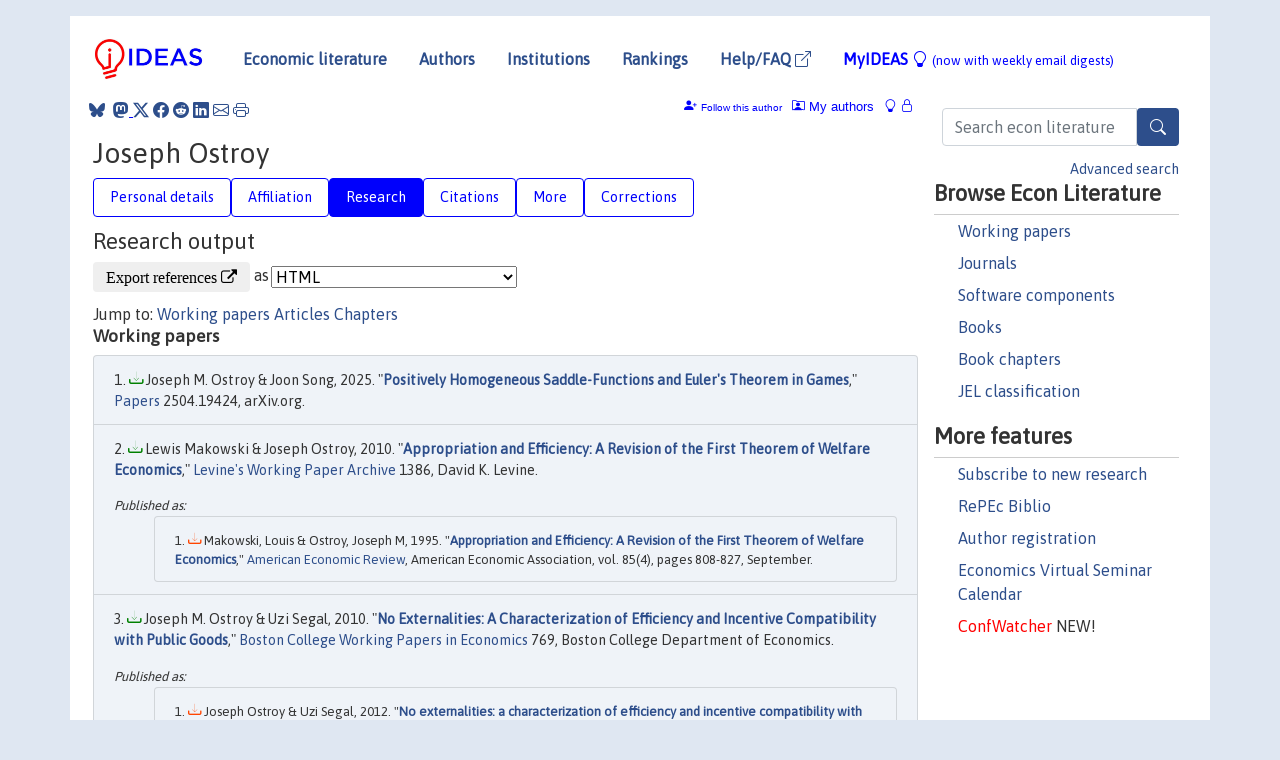

--- FILE ---
content_type: text/html; charset=UTF-8
request_url: https://ideas.repec.org/e/pos53.html
body_size: 11529
content:
 <!DOCTYPE html> <html><head>
  <TITLE>Joseph Ostroy | IDEAS/RePEc</TITLE>
   
      <meta charset="utf-8">
    <meta http-equiv="X-UA-Compatible" content="IE=edge">
    <meta name="viewport" content="width=device-width, initial-scale=1.0">
    <link rel="stylesheet" href="https://maxcdn.bootstrapcdn.com/bootstrap/4.0.0/css/bootstrap.min.css" integrity="sha384-Gn5384xqQ1aoWXA+058RXPxPg6fy4IWvTNh0E263XmFcJlSAwiGgFAW/dAiS6JXm" crossorigin="anonymous">
    <link rel="stylesheet" href="https://cdn.jsdelivr.net/npm/bootstrap-icons@1.13.1/font/bootstrap-icons.min.css" integrity="sha256-pdY4ejLKO67E0CM2tbPtq1DJ3VGDVVdqAR6j3ZwdiE4=" crossorigin="anonymous">
    <link rel="stylesheet" href="/css/font-awesome.min.css">
<!--    <link rel="stylesheet" href="https://cdn.jsdelivr.net/npm/fork-awesome@1.2.0/css/fork-awes
ome.min.css" integrity="sha256-XoaMnoYC5TH6/+ihMEnospgm0J1PM/nioxbOUdnM8HY=" crossorigin="anonymous">-->
<!--    <link rel="stylesheet" href="https://site-assets.fontawesome.com/releases/v6.2.0/css/all.css" />-->
    <link href="/css/normalnew.css" rel="stylesheet" type="text/css"/>
    <link href="/css/pushy.css" rel="stylesheet" type="text/css"/>
    <link rel="icon" type="image.jpg" href="/favicon.ico">
<!--[if lte IE 9]>
  <script src="/css/html5shiv.min.js"></script>
  <script src="/css/respond.min.js"></script>
<![endif]-->
  <script type='text/javascript'>
    var captchaContainer = null;
    var loadCaptcha = function() {
      captchaContainer = grecaptcha.render('captcha_container', {
        'sitekey' : '6LdQebIaAAAAACSKxvbloyrkQ_q-MqhOAGgD5PQV',
        'callback' : function(response) {
          console.log(response);
        }
      });
    };
  </script>

  <META NAME="keywords" CONTENT="Joseph Ostroy, Economics, Author,  Research, IDEAS">
  <META NAME="description" CONTENT="Joseph Ostroy: current contact   information and listing of economic research of this author provided by   RePEc/IDEAS">
<META NAME="twitter:card" content="summary">
<META NAME="twitter:site" content="@repec_org">
<META NAME="twitter:title" content="Joseph Ostroy on RePEc/IDEAS">
<META NAME="twitter:description" content="Current information and listing of economic research for Joseph Ostroy with RePEc Short-ID pos53">
<META NAME="twitter:image" content="https://ideas.repec.org/RePEc.gif">
  <script type="application/ld+json">
  {
    "@context": "http://schema.org",
    "@type": "Person",
    "familyName": "Ostroy",
    "givenName": "Joseph",
    "name": "Joseph Ostroy", 
    "url": "https://ideas.repec.org//e/pos53.html",
    "description": "Profile of economist Joseph Ostroy with RePEc Short-ID pos53"
  }
  </script>
  </head> 
  <body>
  
<!-- Google tag (gtag.js) -->
<script async src="https://www.googletagmanager.com/gtag/js?id=G-G63YGSJVZ7"></script>
<script>
  window.dataLayer = window.dataLayer || [];
  function gtag(){dataLayer.push(arguments);}
  gtag('js', new Date());

  gtag('config', 'G-G63YGSJVZ7');
</script>

<div class="container">
    <div id="header" class="row">
      <nav class="navbar navbar-collapse navbar-expand-md" role="navigation">
          <a class="navbar-brand" href="/">
            <img width="125" src="/ideas4.jpg" border="0" alt="IDEAS home">
          </a>
	<button class="navbar-toggler" type="button" data-bs-toggle="collapse" data-toggle="collapse" data-target="#mobilesearch" aria-controls="mobilesearch" aria-expanded="false" aria-label="Toggle navigation">
	  <span class="navbar-toggler-icon"><i class="bi-search"></i></span>
	</button>
	<div class="collapse" id="mobilesearch">
	  <div class="form-inline">
	  <form method="POST" action="/cgi-bin/htsearch2" id="mobilesearch" role="search" class="card card-body">
            <div class="input-group">
              <input class="form-control" type="text" name="q" value="" placeholder="Search econ literature">
              <span class="input-group-btn">
		<button type="submit" class="btn" style="background-color: #2d4e8b; color: white;" aria-label="Search">
                <i class="bi-search"></i>
              </button>
		<!--<input class="btn btn-default btn-lg fa" type="submit" value="&#xf002;" style="color:white;background-color:#2d4e8b;">-->
              </span>
            </div>
            <a href="/search.html" class="advanced-search">Advanced search</a>
	  </form>
	  </div>
	  </div>
	<button class="navbar-toggler" type="button" data-bs-toggle="collapse" data-toggle="collapse" data-target="#mobilemenu" aria-controls="mobilemenu" aria-expanded="false" aria-label="Toggle navigation">
	  <span class="navbar-toggler-icon"><i class="bi bi-list"></i></span>
	</button>
	<div class="collapse" id="mobilemenu">
          <ul class="navbar-nav mr-auto">
            <li class="nav-item">
	      <a class="nav-link" href="/">Economic literature:</a> <a href="/i/p.html">papers</A>, <a href="/i/a.html">articles</A>, <a href="/i/c.html">software</A>, <a href="/i/h.html">chapters</A>, <a href="/i/b.html">books</A>.
	    </li>
            <li class="nav-item">
              <a class="nav-link" href="/i/e.html">Authors</a>
	    </li>
            <li class="nav-item">
              <a class="nav-link" href="http://edirc.repec.org/">Institutions</a>
	    </li>
            <li class="nav-item">
	      <a class="nav-link" href="/top/">Rankings</a>
	    </li>
            <li class="nav-item">
	      <a class="nav-link" href="/help.html" target="_blank">Help/FAQ  <i class="bi bi-box-arrow-up-right"></i></a>
	    </li>
            <li class="nav-item">
	      <a class="nav-link" href="/cgi-bin/myideas.cgi">MyIDEAS <I class="bi bi-lightbulb"></I></a>
	    </li>
	    <li class="nav-item">
	      <span class="nav-text">More options at page bottom</span>
	    </li>
          </ul>
	</div>
	<div class="d-none d-md-inline">
          <ul class="nav nav-fill" id="topnav">
            <li class="nav-item">
	      <a class="nav-link" href="/">Economic literature</a>
	    </li>
            <li class="nav-item">
              <a class="nav-link" href="/i/e.html">Authors</a>
	    </li>
            <li class="nav-item">
              <a class="nav-link" href="http://edirc.repec.org/">Institutions</a>
	    </li>
            <li class="nav-item">
	      <a class="nav-link" href="/top/">Rankings</a>
	    </li>
            <li class="nav-item">
	      <a class="nav-link" href="/help.html" target="_blank">Help/FAQ  <i class="bi bi-box-arrow-up-right"></i></a>
	    </li>
            <li class="nav-item">
	      <a class="nav-link" href="/cgi-bin/myideas.cgi" style="color:blue;">MyIDEAS <I class="bi bi-lightbulb"></I> <small>(now with weekly email digests)</small></a>
	    </li>
          </ul>
        </div>
      </nav>
    </div>
    
    
    <div class="row">
      <div class="col-12" style="margin-top: -10px;">
	
	
	<div id="sidebar" class="sidebar-nav-fixed pull-right d-none d-print-none d-md-inline col-md-3">
	  <div class="inline-form">
	  <form method="POST" action="/cgi-bin/htsearch2" id="topsearch" role="search" class="navbar-form navbar-right">
            <div class="input-group">
              <input class="form-control" type="text" name="q" value="" placeholder="Search econ literature">
              <button type="submit" class="btn" style="background-color: #2d4e8b; color: white;" aria-label="Search">
                <i class="bi-search"></i>
              </button>
	      <!--<input class="btn fa" type="submit" value="&#xf002;" style="color:white;background-color:#2d4e8b;">-->
            </div>
            <a href="/search.html" class="advanced-search">Advanced search</a>
	  </form>
	  </div>
	  <div id="menu">
            <h3>Browse Econ Literature</h3>
            <ul>
              <li><a href="/i/p.html">Working papers</a></li>
              <li><a href="/i/a.html">Journals</a></li>
              <li><a href="/i/c.html">Software components</a></li>
              <li><a href="/i/b.html">Books</a></li>
              <li><a href="/i/h.html">Book chapters</a></li>
              <li><a href="/j/">JEL classification</a></li>
            </ul>
	    
            <h3>More features</h3>
            <ul>
	      <li><a href="http://nep.repec.org/">Subscribe to new research</a></li>
	      <li><a href="https://biblio.repec.org/">RePEc Biblio</a></li>
	      <li><a href="https://authors.repec.org/">Author registration</a></li>
	      <li><a href="/v/">Economics Virtual Seminar Calendar</a></li>
	      <li><a href="https://confwatcher.b2ideas.eu/"><font color="red">ConfWatcher</font></a> NEW!</li>
            </ul>
	  </div>
	</div>
	<div class="d-none d-print-block">
	  <img width="145" src="/ideas4.jpg" border="0" alt="IDEAS home"> Printed from https://ideas.repec.org/e/pos53.html 
	</div>
	
	<div id="main" class="col-12 col-md-9">
	  <div class="site-overlay"></div>
	  <div class="d-print-none">
	    
<div id="messages" class="col-xs-12">
<span class="share-block">
            &nbsp;<a href="https://bsky.app/intent/compose?text=Found%20on%20RePEc/IDEAS:%20https://ideas.repec.org//e/pos53.html%20&#128161;" target="_NEW"><i class="bi bi-bluesky"></i></a>&nbsp;
            <share-to-mastodon message="Found on RePEc/IDEAS:" url='https://ideas.repec.org//e/pos53.html'><font color="#2d4e8b"><i class="bi bi-mastodon"></i></font></share-to-mastodon>
            <a class="share-twitter bi bi-twitter-x" href="#" title="Share on Twitter"></a>
            <a class="share-facebook bi bi-facebook" href="#" title="Share on Facebook"></a>
            <a class="share-reddit bi bi-reddit" href="#" title="Share on Reddit"></a>
            <a class="share-linkedin bi bi-linkedin" href="#"  title="Share on LinkedIn"></a>
            <a class="share-email bi bi-envelope" href="#"  title="Share by Email"></a>
            <a class="share-print bi bi-printer" href="#" title="Print this page"></a>














<span id="myideas">

<a href="/cgi-bin/myideas.cgi" data-bs-toggle="tooltip" data-toggle="tooltip" title="MyIDEAS: not logged in">
<i class="bi bi-lightbulb"></i>
<i class="bi bi-lock"></i>&nbsp;</a>




 <A HREF="/cgi-bin/myideas.cgi#myiauthors1"><I class="bi bi-person-rolodex"></I>&nbsp;My&nbsp;authors</A> 
 <i class="bi bi-person-plus-fill"></i>&nbsp;<span onclick="loadDoc('https://ideas.repec.org/cgi-bin/myiadd2.cgi',myFunction);return true;">Follow this author</span>


</span>
<script>
function loadDoc(url,cfunc) {
  var xhttp = new XMLHttpRequest();
  xhttp.onreadystatechange = function() {
    if (xhttp.readyState == 4 && xhttp.status == 200) {
      cfunc(xhttp);
    }
  };
  xhttp.open("GET", url, true);
  xhttp.send();
}
function myFunction(xhttp) {
  document.getElementById("response").innerHTML = xhttp.responseText;
}
</script><span id="response"></span>
</div>


	  </div>
	  <div id="content-block">
	    
	    

  <div id="title">
<H1>Joseph Ostroy </H1></div>
 <ul class="nav nav-pills" id="myTab" role="tablist">
  <li class="nav-item">
    <a class="nav-link" id="person-tab" data-toggle="tab" href="#person" role="tab" aria-controls="person" aria-selected="true">Personal details</a>
  </li>
<li class="nav-item">
    <a class="nav-link" id="affiliation-tab" data-toggle="tab" href="#affiliation" role="tab" aria-controls="affiliation" aria-selected="true">Affiliation</a>
  </li>
<li class="nav-item">
    <a class="nav-link active" id="research-tab" data-toggle="tab" href="#research" role="tab" aria-controls="research" aria-selected="true">Research</a>
   </li>
<li class="nav-item">
    <a class="nav-link" id="cites-tab" href="/e/c/pos53.html" role="tab" aria-controls="cites" aria-selected="true">Citations</a>
  </li>
<li class="nav-item">
    <a class="nav-link" id="more-tab" data-toggle="tab" href="#more" role="tab" aria-controls="more" aria-selected="true">More</a>
  </li>
<li class="nav-item">
    <a class="nav-link" id="correct-tab" data-toggle="tab" href="#correct" role="tab" aria-controls="correct" aria-selected="true">Corrections</a>
  </li>
</ul>

 <div class="tab-content" id="myTabContent">
 
 <div class="tab-pane fade" id="person" role="tabpanel" aria-labelledby="person-tab">
            <h2>Personal Details</h2>
        <table class="table table-condensed">
        <tbody>
        <tr>
        <td>First Name:</td><td>Joseph</td>
        </tr><tr>
        <td>Middle Name:</td><td></td>
        </tr><tr>
        <td>Last Name:</td><td>Ostroy</td>  
        </tr><tr>  
        <td>Suffix:</td><td></td>
        </tr><tr>
        <td>RePEc Short-ID:</td><td>pos53</td>
        </tr><tr>
        <td class="emaillabel"></td><td>
[This author has chosen not to make the email address public]</td></tr><tr>
  <td class="homelabel"></td><td></td>
  </tr><tr>
  <td class="postallabel"></td><td></td>
  </tr><tr>
  <td class="phonelabel"></td><td></td>
</tr></tbody></table></div>

 <div class="tab-pane fade" id="affiliation" role="tabpanel" aria-labelledby="affiliation-tab">
    <h2>Affiliation</H2>
<h3> Department of Economics<BR>University of California-Los Angeles (UCLA)</h3><span class="locationlabel"> Los Angeles, California (United States)</span><BR>
<span class="homelabel"> <A HREF="http://www.econ.ucla.edu/" target="_blank">http://www.econ.ucla.edu/  <i class="fa fa-external-link"></i></A></span><BR>
<span class="handlelabel"> RePEc:edi:deuclus </span>(<A HREF="http://edirc.repec.org/data/deuclus.html">more details at EDIRC</A>)
</div>
 
  <div class="tab-pane fade show active" id="research" role="tabpanel" aria-labelledby="research-tab">
    <h2>Research output</h2><form method="post" action="/cgi-bin/refs.cgi" target="refs" class="form-inline" role="form" style="margin-bottom: 10px;">
<input type="hidden" name="handle" value="repec:arx:papers:2504.19424#repec:boc:bocoec:769#repec:cla:levarc:1386#repec:cla:uclawp:021#repec:cla:uclawp:041#repec:cla:uclawp:073#repec:cla:uclawp:090#repec:cla:uclawp:112#repec:cla:uclawp:139#repec:cla:uclawp:163#repec:cla:uclawp:169#repec:cla:uclawp:193#repec:cla:uclawp:325#repec:cla:uclawp:333#repec:cla:uclawp:335#repec:cla:uclawp:421#repec:cla:uclawp:502#repec:cla:uclawp:502r#repec:cla:uclawp:505#repec:cla:uclawp:518#repec:cla:uclawp:566#repec:cla:uclawp:605#repec:cla:uclawp:606#repec:cla:uclawp:607#repec:cla:uclawp:629#repec:cla:uclawp:649#repec:cla:uclawp:672#repec:cla:uclawp:737#repec:cla:uclawp:745#repec:cwl:cwldpp:349#repec:ecm:wc2000:1673#repec:esx:essedp:8905#repec:fth:caldav:388#RePEc:aea:aecrev:v:63:y:1973:i:4:p:597-610#RePEc:aea:aecrev:v:85:y:1995:i:4:p:808-27#RePEc:aea:jeclit:v:39:y:2001:i:2:p:479-535#RePEc:cpo:journl:y:2012:i:63:p:25-76#RePEc:ecj:econjl:v:105:y:1995:i:428:p:22-53#RePEc:ecm:emetrp:v:42:y:1974:i:6:p:1093-1113#RePEc:ecm:emetrp:v:52:y:1984:i:3:p:599-630#RePEc:ecm:emetrp:v:62:y:1994:i:3:p:593-633#RePEc:eee:gamebe:v:55:y:2006:i:2:p:215-241#RePEc:eee:jetheo:v:107:y:2002:i:2:p:377-406#RePEc:eee:jetheo:v:22:y:1980:i:2:p:183-207#RePEc:eee:jetheo:v:42:y:1987:i:2:p:244-261#RePEc:eee:jetheo:v:78:y:1998:i:1:p:1-31#RePEc:eee:jetheo:v:85:y:1999:i:2:p:169-225#RePEc:eee:jetheo:v:88:y:1999:i:1:p:60-118#RePEc:eee:mateco:v:13:y:1984:i:2:p:143-163#RePEc:eee:mateco:v:21:y:1992:i:1:p:1-35#RePEc:eee:mateco:v:45:y:2009:i:12:p:869-879#RePEc:eee:mateco:v:49:y:2013:i:1:p:71-81#RePEc:eee:mateco:v:8:y:1981:i:1:p:59-73#RePEc:oup:restud:v:51:y:1984:i:1:p:13-32.#RePEc:spr:joecth:v:2:y:1992:i:1:p:103-27#RePEc:spr:sochwe:v:39:y:2012:i:4:p:697-719#RePEc:eee:monchp:1-01">
<div class="pull-left" style="padding-right: 2px;">
<input type="submit" class="btn btn-default fa" name="ref" value="Export references &#xf08e;"> as
</div>
<div class="col-xs-8" style="padding-left: 0;">
<select name="output" size="1">
<option value="0">HTML</option>
<option value="0.5">HTML with abstract</option>
<option value="1">plain text</option>
<option value="1.5">plain text with abstract</option>
<option value="2">BibTeX</option>
<option value="3">RIS (EndNote, RefMan, ProCite)</option>
<option value="4">ReDIF</option>
<option value="6">JSON</option>
</select> 
</div>
</form>Jump to: <A HREF="#papers">Working papers</a> <A HREF="#articles">Articles</a> <A HREF="#chapters">Chapters</a> <A NAME="papers"></A><H3>Working papers</H3><OL class="list-group">
<LI class="list-group-item downfree"> Joseph M. Ostroy & Joon Song, 2025.
 "<B><A HREF="/p/arx/papers/2504.19424.html">Positively Homogeneous Saddle-Functions and Euler's Theorem in Games</A></B>,"
<A HREF="/s/arx/papers.html">Papers</A> 
2504.19424, arXiv.org.
<LI class="list-group-item downfree"> Lewis Makowski & Joseph Ostroy, 2010.
 "<B><A HREF="/p/cla/levarc/1386.html">Appropriation and Efficiency: A Revision of the First Theorem of Welfare Economics</A></B>,"
<A HREF="/s/cla/levarc.html">Levine's Working Paper Archive</A> 
1386, David K. Levine.
<div class="publishedas"><UL><LI class="list-group-item downgate">  Makowski, Louis & Ostroy, Joseph M, 1995.
"<B><A HREF="https://ideas.repec.org/a/aea/aecrev/v85y1995i4p808-27.html">Appropriation and Efficiency: A Revision of the First Theorem of Welfare Economics</A></B>,"
<A HREF="https://ideas.repec.org/s/aea/aecrev.html">American Economic Review</A>, American Economic Association, vol. 85(4), pages 808-827, September.
</UL></div><LI class="list-group-item downfree"> Joseph M. Ostroy & Uzi Segal, 2010.
 "<B><A HREF="/p/boc/bocoec/769.html">No Externalities: A Characterization of Efficiency and Incentive Compatibility with Public Goods</A></B>,"
<A HREF="/s/boc/bocoec.html">Boston College Working Papers in Economics</A> 
769, Boston College Department of Economics.
<div class="publishedas"><UL><LI class="list-group-item downgate">  Joseph Ostroy & Uzi Segal, 2012.
"<B><A HREF="https://ideas.repec.org/a/spr/sochwe/v39y2012i4p697-719.html">No externalities: a characterization of efficiency and incentive compatibility with public goods</A></B>,"
<A HREF="https://ideas.repec.org/s/spr/sochwe.html">Social Choice and Welfare</A>, Springer;The Society for Social Choice and Welfare, vol. 39(4), pages 697-719, October.
</UL></div><LI class="list-group-item downfree"> Ostroy, Joseph & Song, Joon, 2006.
 "<B><A HREF="/p/esx/essedp/8905.html">Correlated Equilibrium and the Pricing of Public Goods</A></B>,"
<A HREF="/s/esx/essedp.html">Economics Discussion Papers</A> 
8905, University of Essex, Department of Economics.
<LI class="list-group-item downfree"> Louis Makowski & Joseph M. Ostroy, 2000.
 "<B><A HREF="/p/ecm/wc2000/1673.html">Linear Programming and General Equilibrium Theory</A></B>,"
<A HREF="/s/ecm/wc2000.html">Econometric Society World Congress 2000 Contributed Papers</A> 
1673, Econometric Society.
<LI class="list-group-item downfree"> Joseph M. Ostroy, 1995.
 "<B><A HREF="/p/cla/uclawp/737.html">Arbitrage of the Flattening Effect of Large Numbers</A></B>,"
<A HREF="/s/cla/uclawp.html">UCLA Economics Working Papers</A> 
737, UCLA Department of Economics.
<LI class="list-group-item downfree"> Louis Makowski & Joseph M. Ostroy & Uzi Segal, 1995.
 "<B><A HREF="/p/cla/uclawp/745.html">Perfect Competition as the Blueprint for Efficiency and Incentive Compatibility</A></B>,"
<A HREF="/s/cla/uclawp.html">UCLA Economics Working Papers</A> 
745, UCLA Department of Economics.
<LI class="list-group-item downfree"> Louis Makowski & Joseph M. Ostroy, 1992.
 "<B><A HREF="/p/cla/uclawp/672.html">General Equilibrium and Market Socialism: Clarifying the Logic of Competitive Markets</A></B>,"
<A HREF="/s/cla/uclawp.html">UCLA Economics Working Papers</A> 
672, UCLA Department of Economics.
<LI class="list-group-item downfree"> Louis Makowski & Joseph M. Ostroy, 1991.
 "<B><A HREF="/p/cla/uclawp/649.html">An Arbitrage Approach to Competitive Equilibruim in an Exchange Economy</A></B>,"
<A HREF="/s/cla/uclawp.html">UCLA Economics Working Papers</A> 
649, UCLA Department of Economics.
<LI class="list-group-item downfree"> Louis Makowski & Joseph M. Ostroy, 1991.
 "<B><A HREF="/p/cla/uclawp/629.html">The Margin of Appropriation and an Extension of the First Theorem of Welfare Economists</A></B>,"
<A HREF="/s/cla/uclawp.html">UCLA Economics Working Papers</A> 
629, UCLA Department of Economics.
<div class="otherversion"><UL><LI class="list-group-item downnone"> Makowski, L. & Ostroy, J.M., 1991.
 "<B><A HREF="https://ideas.repec.org/p/fth/caldav/388.html">The Margin of Appropriation and an Extension of the First Theorem of Welfare Economics</A></B>,"
<A HREF="https://ideas.repec.org/s/fth/caldav.html">Papers</A> 
388, California Davis - Institute of Governmental Affairs.
</UL></div><LI class="list-group-item downfree"> Neil E. Gretsky & Joseph M. Ostroy & William R. Zame, 1990.
 "<B><A HREF="/p/cla/uclawp/605.html">The Nonatomic Assignment Model</A></B>,"
<A HREF="/s/cla/uclawp.html">UCLA Economics Working Papers</A> 
605, UCLA Department of Economics.
<div class="publishedas"><UL><LI class="list-group-item downnone">  Gretsky, Neil E & Ostroy, Joseph M & Zame, William R, 1992.
"<B><A HREF="https://ideas.repec.org/a/spr/joecth/v2y1992i1p103-27.html">The Nonatomic Assignment Model</A></B>,"
<A HREF="https://ideas.repec.org/s/spr/joecth.html">Economic Theory</A>, Springer;Society for the Advancement of Economic Theory (SAET), vol. 2(1), pages 103-127, January.
</UL></div><LI class="list-group-item downfree"> Louis Makowski & Joseph M. Ostroy, 1990.
 "<B><A HREF="/p/cla/uclawp/606.html">The Existence of Perfectly Competitive Equilibrium a la Wicksteed</A></B>,"
<A HREF="/s/cla/uclawp.html">UCLA Economics Working Papers</A> 
606, UCLA Department of Economics.
<LI class="list-group-item downfree"> Louis Makowski & Joseph M. Ostroy, 1990.
 "<B><A HREF="/p/cla/uclawp/607.html">Vickrey-Clarke-Groves Mechanisms in Continuum Economies: Characterization and Existence</A></B>,"
<A HREF="/s/cla/uclawp.html">UCLA Economics Working Papers</A> 
607, UCLA Department of Economics.
<div class="publishedas"><UL><LI class="list-group-item downgate">  Makowski, Louis & Ostroy, Joseph M., 1992.
"<B><A HREF="https://ideas.repec.org/a/eee/mateco/v21y1992i1p1-35.html">Vickrey-Clarke-Groves mechanisms in continuum economies : Characterization and existence</A></B>,"
<A HREF="https://ideas.repec.org/s/eee/mateco.html">Journal of Mathematical Economics</A>, Elsevier, vol. 21(1), pages 1-35.
</UL></div><LI class="list-group-item downfree"> Louis Makowski & Joseph M. Ostroy, 1989.
 "<B><A HREF="/p/cla/uclawp/566.html">Efficient and Individually Rational Bayesian Mechanisms Only Exist on Perfectly Competitive Environments</A></B>,"
<A HREF="/s/cla/uclawp.html">UCLA Economics Working Papers</A> 
566, UCLA Department of Economics.
<LI class="list-group-item downfree"> Joseph M. Ostroy & William R. Zame, 1988.
 "<B><A HREF="/p/cla/uclawp/502.html">Non-Atomic Economies and the Boundaries of Perfect Competition</A></B>,"
<A HREF="/s/cla/uclawp.html">UCLA Economics Working Papers</A> 
502, UCLA Department of Economics.
<div class="publishedas"><UL><LI class="list-group-item downgate">  Ostroy, Joseph M & Zame, William R, 1994.
"<B><A HREF="https://ideas.repec.org/a/ecm/emetrp/v62y1994i3p593-633.html">Nonatomic Economies and the Boundaries of Perfect Competition</A></B>,"
<A HREF="https://ideas.repec.org/s/ecm/emetrp.html">Econometrica</A>, Econometric Society, vol. 62(3), pages 593-633, May.
</UL></div><div class="otherversion"><UL><LI class="list-group-item downfree"> Joseph M. Ostroy & William R. Zame, 1991.
 "<B><A HREF="https://ideas.repec.org/p/cla/uclawp/502r.html">Non-Atomic Economies and the Boundaries of Perfect Competition</A></B>,"
<A HREF="https://ideas.repec.org/s/cla/uclawp.html">UCLA Economics Working Papers</A> 
502R, UCLA Department of Economics.
</UL></div><LI class="list-group-item downfree"> Joseph M. Ostroy & Ross M. Starr, 1988.
 "<B><A HREF="/p/cla/uclawp/505.html">The Transactions Role of Money</A></B>,"
<A HREF="/s/cla/uclawp.html">UCLA Economics Working Papers</A> 
505, UCLA Department of Economics.
<div class="publishedas"><UL><LI class="list-group-item downgate">  Ostroy, Joseph M. & Starr, Ross M., 1990.
"<B><A HREF="https://ideas.repec.org/h/eee/monchp/1-01.html">The transactions role of money</A></B>,"
<A HREF="https://ideas.repec.org/s/eee/monchp.html">Handbook of Monetary Economics</A>, in:  B. M. Friedman & F. H. Hahn (ed.), <A HREF="/b/eee/monhes/1.html">Handbook of Monetary Economics</A>, edition 1, volume 1, chapter 1, pages 3-62,
Elsevier.
</UL></div><LI class="list-group-item downfree"> Louis Makowski & Joseph M. Ostroy, 1988.
 "<B><A HREF="/p/cla/uclawp/518.html">Groves Mechanisms in Continuum Economies: Characterization and Existence</A></B>,"
<A HREF="/s/cla/uclawp.html">UCLA Economics Working Papers</A> 
518, UCLA Department of Economics.
<LI class="list-group-item downfree"> Louis Makowski & Joseph M. Ostroy, 1986.
 "<B><A HREF="/p/cla/uclawp/421.html">Dominant Startegy Mechanisms in Nonatomic Transferable Utility Economies: Characterization and Existence</A></B>,"
<A HREF="/s/cla/uclawp.html">UCLA Economics Working Papers</A> 
421, UCLA Department of Economics.
<LI class="list-group-item downfree"> Louis Makowski & Joseph M. Ostroy, 1984.
 "<B><A HREF="/p/cla/uclawp/335.html">Groves Mechanisms in Continuum Economies</A></B>,"
<A HREF="/s/cla/uclawp.html">UCLA Economics Working Papers</A> 
335, UCLA Department of Economics.
<LI class="list-group-item downfree"> Joseph M. Ostroy, 1984.
 "<B><A HREF="/p/cla/uclawp/325.html">On the Existence of Walrasian Equilibrium in Large-Square Economies</A></B>,"
<A HREF="/s/cla/uclawp.html">UCLA Economics Working Papers</A> 
325, UCLA Department of Economics.
<div class="publishedas"><UL><LI class="list-group-item downgate">  Ostroy, Joseph M., 1984.
"<B><A HREF="https://ideas.repec.org/a/eee/mateco/v13y1984i2p143-163.html">On the existence of walrasian equilibrium in large-square economies</A></B>,"
<A HREF="https://ideas.repec.org/s/eee/mateco.html">Journal of Mathematical Economics</A>, Elsevier, vol. 13(2), pages 143-163, October.
</UL></div><LI class="list-group-item downfree"> Louis Makowski & Joseph M. Ostroy, 1984.
 "<B><A HREF="/p/cla/uclawp/333.html">Vickrey-Clarke-Groves Mechanisms and Perfect Competition</A></B>,"
<A HREF="/s/cla/uclawp.html">UCLA Economics Working Papers</A> 
333, UCLA Department of Economics.
<div class="publishedas"><UL><LI class="list-group-item downgate">  Makowski, Louis & Ostroy, Joseph M., 1987.
"<B><A HREF="https://ideas.repec.org/a/eee/jetheo/v42y1987i2p244-261.html">Vickrey-Clarke-Groves mechanisms and perfect competition</A></B>,"
<A HREF="https://ideas.repec.org/s/eee/jetheo.html">Journal of Economic Theory</A>, Elsevier, vol. 42(2), pages 244-261, August.
</UL></div><LI class="list-group-item downfree"> Joseph M. Ostroy, 1981.
 "<B><A HREF="/p/cla/uclawp/193.html">Competitive Pricing of Persons</A></B>,"
<A HREF="/s/cla/uclawp.html">UCLA Economics Working Papers</A> 
193, UCLA Department of Economics.
<LI class="list-group-item downfree"> Joseph M. Ostroy, 1980.
 "<B><A HREF="/p/cla/uclawp/169.html">Differentiability as Convergence to Perfectly Competitive Equilibrium</A></B>,"
<A HREF="/s/cla/uclawp.html">UCLA Economics Working Papers</A> 
169, UCLA Department of Economics.
<div class="publishedas"><UL><LI class="list-group-item downgate">  Ostroy, Joseph M., 1981.
"<B><A HREF="https://ideas.repec.org/a/eee/mateco/v8y1981i1p59-73.html">Differentiability as convergence to perfectly competitive equilibrium</A></B>,"
<A HREF="https://ideas.repec.org/s/eee/mateco.html">Journal of Mathematical Economics</A>, Elsevier, vol. 8(1), pages 59-73, March.
</UL></div><LI class="list-group-item downfree"> Robert A. Jones & Joseph M. Ostroy, 1979.
 "<B><A HREF="/p/cla/uclawp/163.html">Flexibilty and Uncertainty</A></B>,"
<A HREF="/s/cla/uclawp.html">UCLA Economics Working Papers</A> 
163, UCLA Department of Economics.
<div class="publishedas"><UL><LI class="list-group-item downgate">  Robert A. Jones & Joseph M. Ostroy, 1984.
"<B><A HREF="https://ideas.repec.org/a/oup/restud/v51y1984i1p13-32..html">Flexibility and Uncertainty</A></B>,"
<A HREF="https://ideas.repec.org/s/oup/restud.html">The Review of Economic Studies</A>, Review of Economic Studies Ltd, vol. 51(1), pages 13-32.
</UL></div><LI class="list-group-item downfree"> Joseph M. Ostroy, 1978.
 "<B><A HREF="/p/cla/uclawp/112.html">Convergence to Perfectly Competitive Equilibira</A></B>,"
<A HREF="/s/cla/uclawp.html">UCLA Economics Working Papers</A> 
112, UCLA Department of Economics.
<LI class="list-group-item downfree"> Joseph M. Ostroy, 1977.
 "<B><A HREF="/p/cla/uclawp/090.html">The No-Surplus Condition as a Characterization of Perfectly Competitive Equilibrium</A></B>,"
<A HREF="/s/cla/uclawp.html">UCLA Economics Working Papers</A> 
090, UCLA Department of Economics.
<div class="publishedas"><UL><LI class="list-group-item downgate">  Ostroy, Joseph M., 1980.
"<B><A HREF="https://ideas.repec.org/a/eee/jetheo/v22y1980i2p183-207.html">The no-surplus condition as a characterization of perfectly competitive equilibrium</A></B>,"
<A HREF="https://ideas.repec.org/s/eee/jetheo.html">Journal of Economic Theory</A>, Elsevier, vol. 22(2), pages 183-207, April.
</UL></div><div class="otherversion"><UL><LI class="list-group-item downfree"> Joseph M. Ostroy, 1978.
 "<B><A HREF="https://ideas.repec.org/p/cla/uclawp/139.html">The No-Surplus Condition as a Characterization of Perfectly Competitive Equilibrium</A></B>,"
<A HREF="https://ideas.repec.org/s/cla/uclawp.html">UCLA Economics Working Papers</A> 
139, UCLA Department of Economics.
</UL></div><LI class="list-group-item downfree"> Robert Jones & Joseph Ostroy, 1976.
 "<B><A HREF="/p/cla/uclawp/073.html">Liquidity as Flexibility</A></B>,"
<A HREF="/s/cla/uclawp.html">UCLA Economics Working Papers</A> 
073, UCLA Department of Economics.
<LI class="list-group-item downfree"> Joseph M. Ostroy & Ross M. Starr, 1973.
 "<B><A HREF="/p/cla/uclawp/041.html">Money and the Decentralization of Exchange</A></B>,"
<A HREF="/s/cla/uclawp.html">UCLA Economics Working Papers</A> 
041, UCLA Department of Economics.
<div class="publishedas"><UL><LI class="list-group-item downgate">  Ostroy, Joseph M & Starr, Ross M, 1974.
"<B><A HREF="https://ideas.repec.org/a/ecm/emetrp/v42y1974i6p1093-1113.html">Money and the Decentralization of Exchange</A></B>,"
<A HREF="https://ideas.repec.org/s/ecm/emetrp.html">Econometrica</A>, Econometric Society, vol. 42(6), pages 1093-1113, November.
</UL></div><div class="otherversion"><UL><LI class="list-group-item downfree"> Joseph M. Ostroy & Ross M. Starr, 1973.
 "<B><A HREF="https://ideas.repec.org/p/cwl/cwldpp/349.html">Money and the Decentralization of Exchange</A></B>,"
<A HREF="https://ideas.repec.org/s/cwl/cwldpp.html">Cowles Foundation Discussion Papers</A> 
349, Cowles Foundation for Research in Economics, Yale University.
</UL></div><LI class="list-group-item downfree"> Joseph M. Ostroy, 1972.
 "<B><A HREF="/p/cla/uclawp/021.html">The Informational Efficiency of Monetary Exchange</A></B>,"
<A HREF="/s/cla/uclawp.html">UCLA Economics Working Papers</A> 
021, UCLA Department of Economics.
<div class="publishedas"><UL><LI class="list-group-item downgate">  Ostroy, Joseph M, 1973.
"<B><A HREF="https://ideas.repec.org/a/aea/aecrev/v63y1973i4p597-610.html">The Informational Efficiency of Monetary Exchange</A></B>,"
<A HREF="https://ideas.repec.org/s/aea/aecrev.html">American Economic Review</A>, American Economic Association, vol. 63(4), pages 597-610, September.
</UL></div></ol>
<A NAME="articles"></A><H3>Articles</H3><OL class="list-group">
<LI class="list-group-item downgate">  Makowski, Louis & Ostroy, Joseph M., 2013.
"<B><A HREF="/a/eee/mateco/v49y2013i1p71-81.html">From revealed preference to preference revelation</A></B>,"
<A HREF="/s/eee/mateco.html">Journal of Mathematical Economics</A>, Elsevier, vol. 49(1), pages 71-81.
<LI class="list-group-item downgate">  Joseph Ostroy & Uzi Segal, 2012.
"<B><A HREF="/a/spr/sochwe/v39y2012i4p697-719.html">No externalities: a characterization of efficiency and incentive compatibility with public goods</A></B>,"
<A HREF="/s/spr/sochwe.html">Social Choice and Welfare</A>, Springer;The Society for Social Choice and Welfare, vol. 39(4), pages 697-719, October.
<div class="otherversion"><UL><LI class="list-group-item downfree"> Joseph M. Ostroy & Uzi Segal, 2010.
 "<B><A HREF="https://ideas.repec.org/p/boc/bocoec/769.html">No Externalities: A Characterization of Efficiency and Incentive Compatibility with Public Goods</A></B>,"
<A HREF="https://ideas.repec.org/s/boc/bocoec.html">Boston College Working Papers in Economics</A> 
769, Boston College Department of Economics.
</UL></div><LI class="list-group-item downfree">  Louis Makowski & Joseph M. Ostroy, 2012.
"<B><A HREF="/a/cpo/journl/y2012i63p25-76.html">Appropriation In A Competitive Theory Of Value</A></B>,"
<A HREF="/s/cpo/journl.html">Cahiers d’économie politique / Papers in Political Economy</A>, L'Harmattan, issue 63, pages 25-76.
<LI class="list-group-item downgate">  Ostroy, Joseph M. & Song, Joon, 2009.
"<B><A HREF="/a/eee/mateco/v45y2009i12p869-879.html">Conjugate duality of correlated equilibrium</A></B>,"
<A HREF="/s/eee/mateco.html">Journal of Mathematical Economics</A>, Elsevier, vol. 45(12), pages 869-879, December.
<LI class="list-group-item downgate">  Bikhchandani, Sushil & Ostroy, Joseph M., 2006.
"<B><A HREF="/a/eee/gamebe/v55y2006i2p215-241.html">Ascending price Vickrey auctions</A></B>,"
<A HREF="/s/eee/gamebe.html">Games and Economic Behavior</A>, Elsevier, vol. 55(2), pages 215-241, May.
<LI class="list-group-item downgate">  Bikhchandani, Sushil & Ostroy, Joseph M., 2002.
"<B><A HREF="/a/eee/jetheo/v107y2002i2p377-406.html">The Package Assignment Model</A></B>,"
<A HREF="/s/eee/jetheo.html">Journal of Economic Theory</A>, Elsevier, vol. 107(2), pages 377-406, December.
<LI class="list-group-item downgate">  Joseph M. Ostroy & Louis Makowski, 2001.
"<B><A HREF="/a/aea/jeclit/v39y2001i2p479-535.html">Perfect Competition and the Creativity of the Market</A></B>,"
<A HREF="/s/aea/jeclit.html">Journal of Economic Literature</A>, American Economic Association, vol. 39(2), pages 479-535, June.
<LI class="list-group-item downgate">  Gretsky, Neil E. & Ostroy, Joseph M. & Zame, William R., 1999.
"<B><A HREF="/a/eee/jetheo/v88y1999i1p60-118.html">Perfect Competition in the Continuous Assignment Model</A></B>,"
<A HREF="/s/eee/jetheo.html">Journal of Economic Theory</A>, Elsevier, vol. 88(1), pages 60-118, September.
<LI class="list-group-item downgate">  Makowski, Louis & Ostroy, Joseph M. & Segal, Uzi, 1999.
"<B><A HREF="/a/eee/jetheo/v85y1999i2p169-225.html">Efficient Incentive Compatible Economies Are Perfectly Competitive</A></B>,"
<A HREF="/s/eee/jetheo.html">Journal of Economic Theory</A>, Elsevier, vol. 85(2), pages 169-225, April.
<LI class="list-group-item downgate">  Makowski, Louis & Ostroy, Joseph M., 1998.
"<B><A HREF="/a/eee/jetheo/v78y1998i1p1-31.html">Arbitrage and the Flattening Effect of Large Numbers</A></B>,"
<A HREF="/s/eee/jetheo.html">Journal of Economic Theory</A>, Elsevier, vol. 78(1), pages 1-31, January.
<LI class="list-group-item downgate">  Makowski, Louis & Ostroy, Joseph M, 1995.
"<B><A HREF="/a/aea/aecrev/v85y1995i4p808-27.html">Appropriation and Efficiency: A Revision of the First Theorem of Welfare Economics</A></B>,"
<A HREF="/s/aea/aecrev.html">American Economic Review</A>, American Economic Association, vol. 85(4), pages 808-827, September.
<div class="otherversion"><UL><LI class="list-group-item downfree"> Lewis Makowski & Joseph Ostroy, 2010.
 "<B><A HREF="https://ideas.repec.org/p/cla/levarc/1386.html">Appropriation and Efficiency: A Revision of the First Theorem of Welfare Economics</A></B>,"
<A HREF="https://ideas.repec.org/s/cla/levarc.html">Levine's Working Paper Archive</A> 
1386, David K. Levine.
</UL></div><LI class="list-group-item downgate">  Friedman, Daniel & Ostroy, Joseph, 1995.
"<B><A HREF="/a/ecj/econjl/v105y1995i428p22-53.html">Competitivity in Auction Markets: An Experimental and Theoretical Investigation</A></B>,"
<A HREF="/s/ecj/econjl.html">Economic Journal</A>, Royal Economic Society, vol. 105(428), pages 22-53, January.
<LI class="list-group-item downgate">  Ostroy, Joseph M & Zame, William R, 1994.
"<B><A HREF="/a/ecm/emetrp/v62y1994i3p593-633.html">Nonatomic Economies and the Boundaries of Perfect Competition</A></B>,"
<A HREF="/s/ecm/emetrp.html">Econometrica</A>, Econometric Society, vol. 62(3), pages 593-633, May.
<div class="otherversion"><UL><LI class="list-group-item downfree"> Joseph M. Ostroy & William R. Zame, 1991.
 "<B><A HREF="https://ideas.repec.org/p/cla/uclawp/502r.html">Non-Atomic Economies and the Boundaries of Perfect Competition</A></B>,"
<A HREF="https://ideas.repec.org/s/cla/uclawp.html">UCLA Economics Working Papers</A> 
502R, UCLA Department of Economics.
<LI class="list-group-item downfree"> Joseph M. Ostroy & William R. Zame, 1988.
 "<B><A HREF="https://ideas.repec.org/p/cla/uclawp/502.html">Non-Atomic Economies and the Boundaries of Perfect Competition</A></B>,"
<A HREF="https://ideas.repec.org/s/cla/uclawp.html">UCLA Economics Working Papers</A> 
502, UCLA Department of Economics.
</UL></div><LI class="list-group-item downnone">  Gretsky, Neil E & Ostroy, Joseph M & Zame, William R, 1992.
"<B><A HREF="/a/spr/joecth/v2y1992i1p103-27.html">The Nonatomic Assignment Model</A></B>,"
<A HREF="/s/spr/joecth.html">Economic Theory</A>, Springer;Society for the Advancement of Economic Theory (SAET), vol. 2(1), pages 103-127, January.
<div class="otherversion"><UL><LI class="list-group-item downfree"> Neil E. Gretsky & Joseph M. Ostroy & William R. Zame, 1990.
 "<B><A HREF="https://ideas.repec.org/p/cla/uclawp/605.html">The Nonatomic Assignment Model</A></B>,"
<A HREF="https://ideas.repec.org/s/cla/uclawp.html">UCLA Economics Working Papers</A> 
605, UCLA Department of Economics.
</UL></div><LI class="list-group-item downgate">  Makowski, Louis & Ostroy, Joseph M., 1992.
"<B><A HREF="/a/eee/mateco/v21y1992i1p1-35.html">Vickrey-Clarke-Groves mechanisms in continuum economies : Characterization and existence</A></B>,"
<A HREF="/s/eee/mateco.html">Journal of Mathematical Economics</A>, Elsevier, vol. 21(1), pages 1-35.
<div class="otherversion"><UL><LI class="list-group-item downfree"> Louis Makowski & Joseph M. Ostroy, 1990.
 "<B><A HREF="https://ideas.repec.org/p/cla/uclawp/607.html">Vickrey-Clarke-Groves Mechanisms in Continuum Economies: Characterization and Existence</A></B>,"
<A HREF="https://ideas.repec.org/s/cla/uclawp.html">UCLA Economics Working Papers</A> 
607, UCLA Department of Economics.
</UL></div><LI class="list-group-item downgate">  Makowski, Louis & Ostroy, Joseph M., 1987.
"<B><A HREF="/a/eee/jetheo/v42y1987i2p244-261.html">Vickrey-Clarke-Groves mechanisms and perfect competition</A></B>,"
<A HREF="/s/eee/jetheo.html">Journal of Economic Theory</A>, Elsevier, vol. 42(2), pages 244-261, August.
<div class="otherversion"><UL><LI class="list-group-item downfree"> Louis Makowski & Joseph M. Ostroy, 1984.
 "<B><A HREF="https://ideas.repec.org/p/cla/uclawp/333.html">Vickrey-Clarke-Groves Mechanisms and Perfect Competition</A></B>,"
<A HREF="https://ideas.repec.org/s/cla/uclawp.html">UCLA Economics Working Papers</A> 
333, UCLA Department of Economics.
</UL></div><LI class="list-group-item downgate">  Ostroy, Joseph M., 1984.
"<B><A HREF="/a/eee/mateco/v13y1984i2p143-163.html">On the existence of walrasian equilibrium in large-square economies</A></B>,"
<A HREF="/s/eee/mateco.html">Journal of Mathematical Economics</A>, Elsevier, vol. 13(2), pages 143-163, October.
<div class="otherversion"><UL><LI class="list-group-item downfree"> Joseph M. Ostroy, 1984.
 "<B><A HREF="https://ideas.repec.org/p/cla/uclawp/325.html">On the Existence of Walrasian Equilibrium in Large-Square Economies</A></B>,"
<A HREF="https://ideas.repec.org/s/cla/uclawp.html">UCLA Economics Working Papers</A> 
325, UCLA Department of Economics.
</UL></div><LI class="list-group-item downgate">  Ostroy, Joseph M, 1984.
"<B><A HREF="/a/ecm/emetrp/v52y1984i3p599-630.html">A Reformulation of the Marginal Productivity Theory of Distribution</A></B>,"
<A HREF="/s/ecm/emetrp.html">Econometrica</A>, Econometric Society, vol. 52(3), pages 599-630, May.
<LI class="list-group-item downgate">  Robert A. Jones & Joseph M. Ostroy, 1984.
"<B><A HREF="/a/oup/restud/v51y1984i1p13-32..html">Flexibility and Uncertainty</A></B>,"
<A HREF="/s/oup/restud.html">The Review of Economic Studies</A>, Review of Economic Studies Ltd, vol. 51(1), pages 13-32.
<div class="otherversion"><UL><LI class="list-group-item downfree"> Robert A. Jones & Joseph M. Ostroy, 1979.
 "<B><A HREF="https://ideas.repec.org/p/cla/uclawp/163.html">Flexibilty and Uncertainty</A></B>,"
<A HREF="https://ideas.repec.org/s/cla/uclawp.html">UCLA Economics Working Papers</A> 
163, UCLA Department of Economics.
</UL></div><LI class="list-group-item downgate">  Ostroy, Joseph M., 1981.
"<B><A HREF="/a/eee/mateco/v8y1981i1p59-73.html">Differentiability as convergence to perfectly competitive equilibrium</A></B>,"
<A HREF="/s/eee/mateco.html">Journal of Mathematical Economics</A>, Elsevier, vol. 8(1), pages 59-73, March.
<div class="otherversion"><UL><LI class="list-group-item downfree"> Joseph M. Ostroy, 1980.
 "<B><A HREF="https://ideas.repec.org/p/cla/uclawp/169.html">Differentiability as Convergence to Perfectly Competitive Equilibrium</A></B>,"
<A HREF="https://ideas.repec.org/s/cla/uclawp.html">UCLA Economics Working Papers</A> 
169, UCLA Department of Economics.
</UL></div><LI class="list-group-item downgate">  Ostroy, Joseph M., 1980.
"<B><A HREF="/a/eee/jetheo/v22y1980i2p183-207.html">The no-surplus condition as a characterization of perfectly competitive equilibrium</A></B>,"
<A HREF="/s/eee/jetheo.html">Journal of Economic Theory</A>, Elsevier, vol. 22(2), pages 183-207, April.
<div class="otherversion"><UL><LI class="list-group-item downfree"> Joseph M. Ostroy, 1978.
 "<B><A HREF="https://ideas.repec.org/p/cla/uclawp/139.html">The No-Surplus Condition as a Characterization of Perfectly Competitive Equilibrium</A></B>,"
<A HREF="https://ideas.repec.org/s/cla/uclawp.html">UCLA Economics Working Papers</A> 
139, UCLA Department of Economics.
<LI class="list-group-item downfree"> Joseph M. Ostroy, 1977.
 "<B><A HREF="https://ideas.repec.org/p/cla/uclawp/090.html">The No-Surplus Condition as a Characterization of Perfectly Competitive Equilibrium</A></B>,"
<A HREF="https://ideas.repec.org/s/cla/uclawp.html">UCLA Economics Working Papers</A> 
090, UCLA Department of Economics.
</UL></div><LI class="list-group-item downgate">  Ostroy, Joseph M & Starr, Ross M, 1974.
"<B><A HREF="/a/ecm/emetrp/v42y1974i6p1093-1113.html">Money and the Decentralization of Exchange</A></B>,"
<A HREF="/s/ecm/emetrp.html">Econometrica</A>, Econometric Society, vol. 42(6), pages 1093-1113, November.
<div class="otherversion"><UL><LI class="list-group-item downfree"> Joseph M. Ostroy & Ross M. Starr, 1973.
 "<B><A HREF="https://ideas.repec.org/p/cla/uclawp/041.html">Money and the Decentralization of Exchange</A></B>,"
<A HREF="https://ideas.repec.org/s/cla/uclawp.html">UCLA Economics Working Papers</A> 
041, UCLA Department of Economics.
<LI class="list-group-item downfree"> Joseph M. Ostroy & Ross M. Starr, 1973.
 "<B><A HREF="https://ideas.repec.org/p/cwl/cwldpp/349.html">Money and the Decentralization of Exchange</A></B>,"
<A HREF="https://ideas.repec.org/s/cwl/cwldpp.html">Cowles Foundation Discussion Papers</A> 
349, Cowles Foundation for Research in Economics, Yale University.
</UL></div><LI class="list-group-item downgate">  Ostroy, Joseph M, 1973.
"<B><A HREF="/a/aea/aecrev/v63y1973i4p597-610.html">The Informational Efficiency of Monetary Exchange</A></B>,"
<A HREF="/s/aea/aecrev.html">American Economic Review</A>, American Economic Association, vol. 63(4), pages 597-610, September.
<div class="otherversion"><UL><LI class="list-group-item downfree"> Joseph M. Ostroy, 1972.
 "<B><A HREF="https://ideas.repec.org/p/cla/uclawp/021.html">The Informational Efficiency of Monetary Exchange</A></B>,"
<A HREF="https://ideas.repec.org/s/cla/uclawp.html">UCLA Economics Working Papers</A> 
021, UCLA Department of Economics.
</UL></div></ol>
<A NAME="chapters"></A><H3>Chapters</H3><OL class="list-group">
<LI class="list-group-item downgate">  Ostroy, Joseph M. & Starr, Ross M., 1990.
"<B><A HREF="/h/eee/monchp/1-01.html">The transactions role of money</A></B>,"
<A HREF="/s/eee/monchp.html">Handbook of Monetary Economics</A>, in:  B. M. Friedman & F. H. Hahn (ed.), <A HREF="/b/eee/monhes/1.html">Handbook of Monetary Economics</A>, edition 1, volume 1, chapter 1, pages 3-62,
Elsevier.
<div class="otherversion"><UL><LI class="list-group-item downfree"> Joseph M. Ostroy & Ross M. Starr, 1988.
 "<B><A HREF="https://ideas.repec.org/p/cla/uclawp/505.html">The Transactions Role of Money</A></B>,"
<A HREF="https://ideas.repec.org/s/cla/uclawp.html">UCLA Economics Working Papers</A> 
505, UCLA Department of Economics.
</UL></div></ol>
</div>

 <div class="tab-pane fade" id="more" role="tabpanel" aria-labelledby="more-tab">
   <h2>More information</h2>
    Research fields, statistics, top rankings, if available.<h3>Statistics</h3>
<h4><A HREF="http://logec.repec.org/RAS/pos53.htm">Access
     and download statistics</A> for all items</H4>
<h3>Rankings</h3>     
	      This author is among the <A HREF="/top/top.person.all.html">top 5% authors</A> according to these criteria:<OL>
<LI><A HREF="/top/top.person.scworks.html#pos53">Number of Distinct Works, Weighted by Simple Impact Factor</A></LI>
<LI><A HREF="/top/top.person.wscworks.html#pos53">Number of Distinct Works, Weighted by Recursive Impact Factor</A></LI>
<LI><A HREF="/top/top.person.ascworks.html#pos53">Number of Distinct Works, Weighted by Number of Authors and Simple Impact Factors</A></LI>
<LI><A HREF="/top/top.person.awscworks.html#pos53">Number of Distinct Works, Weighted by Number of Authors and Recursive Impact Factors</A></LI>
<LI><A HREF="/top/top.person.wsccites.html#pos53">Number of Citations, Weighted by Recursive Impact Factor</A></LI>
<LI><A HREF="/top/top.person.awsccites.html#pos53">Number of Citations, Weighted by Number of Authors and Recursive Impact Factors</A></LI>
<LI><A HREF="/top/top.person.scpages.html#pos53">Number of Journal Pages, Weighted by Simple Impact Factor</A></LI>
<LI><A HREF="/top/top.person.wscpages.html#pos53">Number of Journal Pages, Weighted by Recursive Impact Factor</A></LI>
<LI><A HREF="/top/top.person.ascpages.html#pos53">Number of Journal Pages, Weighted by Number of Authors and Simple Impact Factors</A></LI>
<LI><A HREF="/top/top.person.awscpages.html#pos53">Number of Journal Pages, Weighted by Number of Authors and Recursive Impact Factors</A></LI>
<LI><A HREF="/top/top.person.students.html#pos53">Record of graduates</A></LI>
</OL>
<h3><A HREF="https://collec.repec.org/nodes/o/s/53.html">Co-authorship network on CollEc</A></H3>
<h3>NEP Fields</h3>
<A HREF="http://nep.repec.org/">NEP</a> is an announcement service for new working papers, with a weekly report in each of many fields. This author has had 3 papers  announced in NEP. These are the fields, ordered by number of announcements, along with their dates. If the author is listed in the directory of specialists for this field, a link is also provided.<OL>
<LI><A HREF="/n/nep-gth/">NEP-GTH</A>: Game Theory (1) <A HREF="/n/nep-gth/2025-05-26.html">2025-05-26</A></li>
<LI><A HREF="/n/nep-mic/">NEP-MIC</A>: Microeconomics (1) <A HREF="/n/nep-mic/2001-05-16.html">2001-05-16</A></li>
<LI><A HREF="/n/nep-mon/">NEP-MON</A>: Monetary Economics (1) <A HREF="/n/nep-mon/2001-06-14.html">2001-06-14</A></li></OL>
</div>

  <div class="tab-pane fade" id="correct" role="tabpanel" aria-labelledby="correct-tab">
<h2>Corrections</H2>

    <P>All material on this site has been provided by the respective publishers and authors. You can help correct errors and omissions. For general information on how to correct material on RePEc, see <A HREF="/corrections.html">these instructions</A>.
</p><P>
To update listings or check citations waiting for approval, Joseph  Ostroy   should log into the <A HREF="https://authors.repec.org/">RePEc Author Service</A>.
</P><P>
To make corrections to the bibliographic information of a particular item, find the technical contact on the abstract page of that item. There, details are also given on how to add or correct references and citations.
</P><P>
To link different versions of the same work, where versions have a different title, <A HREF="http://ideas.repec.org/cgi-bin/addrelated.cgi">use this form</A>. Note that if the versions have a very similar title and are in the author's profile, the links will usually be created automatically.
<P>
Please note that most corrections can take a couple of weeks to filter through the various RePEc services. 

</div>
</div>
</div>
<div id="footer" class="row d-print-none">
  <div class="col-sm-6 more-services">
    <h3 style="border-bottom: 1px solid #111; position: relative; right:0.9em;">More services and features</h3>
    <div class="row">
      <div class="list-group col">
        <a href="/cgi-bin/myideas.cgi" class="list-group-item">
          <h4 class="list-group-item-heading">MyIDEAS</h4>
          <p class="list-group-item-text">Follow serials, authors, keywords &amp; more</p>
        </a>
        <a href="http://authors.repec.org/" class="list-group-item">
          <h4 class="list-group-item-heading">Author registration</h4>
          <p class="list-group-item-text">Public profiles for Economics researchers</p>
        </a>
        <a href="http://ideas.repec.org/top/" class="list-group-item">
          <h4 class="list-group-item-heading">Rankings</h4>
          <p class="list-group-item-text">Various research rankings in Economics</p>
        </a>
        <a href="http://genealogy.repec.org/" class="list-group-item">
          <h4 class="list-group-item-heading">RePEc Genealogy</h4>
          <p class="list-group-item-text">Who was a student of whom, using RePEc</p>
        </a>
        <a href="http://biblio.repec.org/" class="list-group-item">
          <h4 class="list-group-item-heading">RePEc Biblio</h4>
          <p class="list-group-item-text">Curated articles &amp; papers on economics topics</p>
        </a>
      </div>
      <div class="list-group col">
        <a href="http://mpra.ub.uni-muenchen.de/" class="list-group-item" target="_blank">
          <h4 class="list-group-item-heading">MPRA  <i class="bi bi-box-arrow-up-right"></i></h4>
          <p class="list-group-item-text">Upload your paper to be listed on RePEc and IDEAS</p>
        </a>
        <a href="http://nep.repec.org/" class="list-group-item" target="_blank">
          <h4 class="list-group-item-heading">New papers by email <i class="bi bi-box-arrow-up-right"></i></h4>
          <p class="list-group-item-text">Subscribe to new additions to RePEc</p>
        </a>
        <a href="http://www.econacademics.org/" class="list-group-item">
          <h4 class="list-group-item-heading">EconAcademics</h4>
          <p class="list-group-item-text">Blog aggregator for economics research</p>
        </a>
        <a href="http://plagiarism.repec.org/" class="list-group-item">
          <h4 class="list-group-item-heading">Plagiarism</h4>
          <p class="list-group-item-text">Cases of plagiarism in Economics</p>
        </a>
      </div>
      </div>
    </div>
    <div class="col-sm more-services">
      <h3 style="border-bottom: 1px solid #111;">About RePEc</h3>
      <div class="list-group col">
        <a href="http://repec.org/" class="list-group-item" target="_blank">
	  <h4 class="list-group-item-heading">RePEc home <i class="bi bi-box-arrow-up-right"></i></h4>
	  <p class="list-group-item-text">Initiative for open bibliographies in Economics</p>
	</a>
        <a href="http://blog.repec.org/" class="list-group-item" target="_blank">
          <h4 class="list-group-item-heading">Blog <i class="bi bi-box-arrow-up-right"></i></h4>
          <p class="list-group-item-text">News about RePEc</p>
	</a>
        <a href="/help.html" class="list-group-item" target="_blank">
          <h4 class="list-group-item-heading">Help/FAQ <i class="bi bi-box-arrow-up-right"></i></h4>
          <p class="list-group-item-text">Questions about IDEAS and RePEc</p>
	</a>
        <a href="/team.html" class="list-group-item">
          <h4 class="list-group-item-heading">RePEc team</h4>
          <p class="list-group-item-text">RePEc volunteers</p>
	</a>
        <a href="/archives.html" class="list-group-item">
          <h4 class="list-group-item-heading">Participating archives</h4>
          <p class="list-group-item-text">Publishers indexing in RePEc</p>
	</a>
        <a href="https://ideas.repec.org/privacy.html" class="list-group-item" target="_blank">
          <h4 class="list-group-item-heading">Privacy statement <i class="bi bi-box-arrow-up-right"></i></h4>
	</a>
      </div>
    </div>
    <div class="col-sm more-services">
      <h3 style="border-bottom: 1px solid #111;">Help us</h3>
      <div class="list-group col">
        <a href="/corrections.html" class="list-group-item">
          <h4 class="list-group-item-heading">Corrections</h4>
          <p class="list-group-item-text">Found an error or omission?</p>
	</a>
        <a href="/volunteers.html" class="list-group-item">
          <h4 class="list-group-item-heading">Volunteers</h4>
          <p class="list-group-item-text">Opportunities to help RePEc</p>
	</a>
        <a href="/participate.html" class="list-group-item">
          <h4 class="list-group-item-heading">Get papers listed</h4>
          <p class="list-group-item-text">Have your research listed on RePEc</p>
	</a>
        <a href="/stepbystep.html" class="list-group-item">
          <h4 class="list-group-item-heading">Open a RePEc archive</h4>
          <p class="list-group-item-text">Have your institution's/publisher's output listed on RePEc</p>
	</a>
	<a href="/getdata.html" class="list-group-item">
          <h4 class="list-group-item-heading">Get RePEc data</h4>
          <p class="list-group-item-text">Use data assembled by RePEc</p>
	</a>
      </div>
    </div>
</div>
<div class="row">
  <div class="col-12" style="text-align: center; padding-top: 10px;">
    <div id="sidelogos">
      <a href="https://ideas.repec.org/">IDEAS</a> is a <a href="http://repec.org/" target="_blank">RePEc <i class="bi bi-box-arrow-up-right"></i></a> service. RePEc uses bibliographic data supplied by the respective publishers.
    </div>
  </div>
  
  
</div>
</div>

</div>
<!--<script src="https://code.jquery.com/jquery-3.2.1.slim.min.js" integrity="sha384-KJ3o2DKtIkvYIK3UENzmM7KCkRr/rE9/Qpg6aAZGJwFDMVNA/GpGFF93hXpG5KkN" crossorigin="anonymous"></script>-->
<script src="https://code.jquery.com/jquery-3.2.1.min.js"></script>
<script src="https://cdnjs.cloudflare.com/ajax/libs/popper.js/1.12.9/umd/popper.min.js" integrity="sha384-ApNbgh9B+Y1QKtv3Rn7W3mgPxhU9K/ScQsAP7hUibX39j7fakFPskvXusvfa0b4Q" crossorigin="anonymous"></script>
<script src="https://maxcdn.bootstrapcdn.com/bootstrap/4.0.0/js/bootstrap.min.js" integrity="sha384-JZR6Spejh4U02d8jOt6vLEHfe/JQGiRRSQQxSfFWpi1MquVdAyjUar5+76PVCmYl" crossorigin="anonymous"></script>
<script type="module" src="https://cdn.jsdelivr.net/npm/@justinribeiro/share-to-mastodon@0.2.0/dist/share-to-mastodon.js"></script>
<script src="/css/ideas.js"></script>
<script src="/css/pushy.js"></script>
<script>
$(document).ready(function() {
    // show active tab on reload
    if (location.hash !== '') $('a[href="' + location.hash + '"]').tab('show');

    // remember the hash in the URL without jumping
//    $('a[data-toggle="tab"]').on('shown.bs.tab', function(e) {
//       if(history.pushState) {
//            history.pushState(null, null, '#'+$(e.target).attr('href').substr(1));
//       } else {
//            location.hash = '#'+$(e.target).attr('href').substr(1);
//       }
//    });
});
</script>

</BODY>
</HTML>